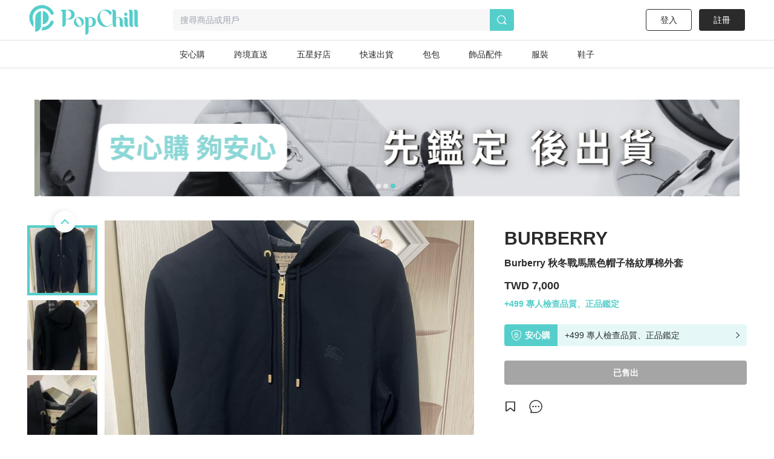

--- FILE ---
content_type: application/javascript; charset=UTF-8
request_url: https://www.popchill.com/_next/static/chunks/5763-63a587149bb3bdca.js
body_size: 14152
content:
"use strict";(self.webpackChunk_N_E=self.webpackChunk_N_E||[]).push([[5763],{59230:function(e,t,n){var s=n(85893),r=n(73935),a=n(11163),l=n(41664),c=n.n(l),i=n(2804),o=n(43471),d=n(94732),u=n(1960),h=n(25210),m=n(32098),f=n(67294),x=n(47691),p=n(42391),v=n(31247),g=n(31955),j=n(25498),C="8A37A83D-4038-4879-A832-155D00AD5189",b=function(e){var t,n=e.isOpen,l=e.onClose,b=(0,a.useRouter)(),w="/onboarding"===b.pathname,N=(0,f.useState)(0),y=N[0],k=N[1],Z=(0,i.sJ)(o.KL),_=(0,i.Zl)(o.eT),S=(0,v.Q)(Z.user_id,{enabled:!!Z.user_id}),M=(0,u.Z)().isMounted,L=(0,h.aU)(Z.user_id),F=function(){L.mutate(),l()},A=function(){_({isOpen:!0,name:"login"})},P=function(){_({isOpen:!0,name:"signup"}),sessionStorage.setItem("signup_redirect",JSON.stringify(b.asPath))};(0,f.useEffect)(function(){var e;if(C&&Z.user_id>0&&(null===(e=S.data)||void 0===e?void 0:e.code)===0){var t,n=null===(t=S.data)||void 0===t?void 0:t.data.token,s=x.ZP.init({appId:C,modules:[new p.rY]});s.connect(Z.user_id.toString(),n).then(function(e){s.groupChannel.getTotalUnreadMessageCount().then(function(e){k(e)})})}},[Z]);var V=(0,f.useState)({items:[]}),I=V[0],H=V[1],E=(0,f.useState)([]),B=E[0],O=E[1],z=b.locale||g.Z.get("locale")||"zh-TW",T={"X-POP-Currency":null!==(t=({"zh-HK":"HKD","zh-TW":"TWD","zh-MO":"MOP"})[z])&&void 0!==t?t:"TWD","X-POP-Locale":z};return(0,f.useEffect)(function(){(0,j.h)({method:"get",url:"getCollectionPage/web_menu",headers:T}).then(function(e){if((null==e?void 0:e.code)===0){var t,n;(null===(t=e.data)||void 0===t?void 0:null===(n=t.items)||void 0===n?void 0:n.length)>0&&H(e.data)}}),(0,j.h)({method:"get",url:"getPromote/home/special",headers:T}).then(function(e){if((null==e?void 0:e.code)===0){var t;(null===(t=e.data)||void 0===t?void 0:t.length)>0&&O(e.data.slice(0,4))}})},[]),M?(0,r.createPortal)((0,s.jsxs)(s.Fragment,{children:[n&&(0,s.jsx)(d.YM,{onClose:l}),(0,s.jsx)("div",{className:"fixed top-0 bottom-0 left-0 z-30 w-60 bg-white duration-300 ".concat(n?"translate-x-0":"-translate-x-60"),children:(0,s.jsxs)("div",{className:"h-full p-6 leading-5 text-sm overflow-auto",children:[(0,s.jsxs)("div",{onClick:l,children:["login"===Z.status&&!w&&(0,s.jsxs)(s.Fragment,{children:[(0,s.jsx)(m.Z,{className:"!border-0 mb-4 font-bold block w-full text-left",gaValue:{action:"upload_item_clicked",params:{click_source:"menu"}}}),(0,s.jsx)(c(),{href:"/chat",children:(0,s.jsx)("a",{className:"block mb-4 font-bold ",children:(0,s.jsxs)("span",{className:"relative",children:[y>0&&(0,s.jsx)("span",{className:" w-2 h-2 bg-red-600 absolute -right-1.5 rounded-full"}),(0,s.jsx)("span",{children:"聊聊"})]})})}),(0,s.jsx)(c(),{href:"/my/orders",children:(0,s.jsx)("a",{className:"block mb-4 font-bold",children:"我的訂單"})}),(0,s.jsx)(c(),{href:"/my/products",children:(0,s.jsx)("a",{className:"block mb-4 font-bold",children:"我的商品"})}),(0,s.jsx)(c(),{href:"/my/editProfile",children:(0,s.jsx)("a",{className:"block mb-4 font-bold",children:"編輯檔案"})}),"TW"===Z.country&&(0,s.jsxs)(s.Fragment,{children:[(0,s.jsx)(c(),{href:"/my/payment_activation/list",children:(0,s.jsx)("a",{className:"block mb-4 font-bold",children:"金流開通"})}),(0,s.jsx)(c(),{href:"/my/payout/pending",children:(0,s.jsx)("a",{className:"block mb-4 font-bold",children:"訂單撥款"})})]}),"TW"===Z.country&&(0,s.jsx)(c(),{href:"/my/wallet",children:(0,s.jsx)("a",{className:"block mb-4 font-bold",children:"我的錢包"})}),"HK"===Z.country&&(0,s.jsx)(c(),{href:"/my/remittance",children:(0,s.jsx)("a",{className:"block mb-4 font-bold",children:"我的收款資料"})}),(0,s.jsx)(c(),{href:"/my/saved_list",children:(0,s.jsx)("a",{className:"block mb-4 font-bold",children:"我的收藏"})}),(0,s.jsx)("div",{className:"h-[1px] mb-4 bg-gray-light"})]}),"login"!==Z.status&&(0,s.jsxs)(s.Fragment,{children:[(0,s.jsx)("div",{className:"mb-4 font-bold cursor-pointer",onClick:A,children:"登入"}),(0,s.jsx)("div",{className:"mb-4 font-bold cursor-pointer",onClick:P,children:"註冊"}),(0,s.jsx)("div",{className:"h-[1px] mb-4 bg-gray-light"})]})]}),(0,s.jsxs)("div",{onClick:l,children:[(0,s.jsx)(c(),{href:"/?t=mw_menu",children:(0,s.jsx)("a",{className:"block w-full mb-4",children:(0,s.jsx)("div",{className:"",children:"首頁"})})}),B.map(function(e,t){return(0,s.jsx)(c(),{href:e.web_link,children:(0,s.jsx)("a",{className:"block w-full mb-4",children:(0,s.jsx)("div",{className:"",children:e.text})})},t)})]}),(0,s.jsx)("div",{onClick:l,children:I.items.map(function(e,t){return(0,s.jsx)(c(),{href:e.link+"?t=mw_menu",children:(0,s.jsx)("a",{className:"block w-full mb-4",children:(0,s.jsx)("div",{children:e.title})})},t)})}),(0,s.jsx)("div",{className:"h-[1px] mb-4 bg-gray-light"}),(0,s.jsxs)("div",{onClick:l,children:[(0,s.jsx)(c(),{href:"https://popchill-short.onelink.me/gc8z/3av4lgur",children:(0,s.jsx)("a",{className:"block w-full mb-4",children:"幫助中心"})}),(0,s.jsx)(c(),{href:{"zh-HK":"https://popchill-short.onelink.me/gc8z/uuat2zik","zh-TW":"https://popchill-short.onelink.me/gc8z/kq0anrhk","zh-MO":"https://popchill-short.onelink.me/gc8z/m51us0z0"}[b.locale||"zh-TW"],children:(0,s.jsx)("a",{className:"block w-full mb-4",children:"聯絡我們"})})]}),"login"===Z.status&&(0,s.jsxs)(s.Fragment,{children:[(0,s.jsx)("div",{className:"h-[1px] mb-4 bg-gray-light"}),(0,s.jsx)("div",{className:"mb-4 cursor-pointer",onClick:F,children:"登出"})]})]})})]}),document.querySelector("#menu-root")):null};t.Z=b},15504:function(e,t,n){var s=n(85893),r=function(e){var t=e.width,n=e.height,r=e.className,a=e.fill;return(0,s.jsx)("svg",{xmlns:"http://www.w3.org/2000/svg",width:void 0===t?"18":t,height:void 0===n?"18":n,viewBox:"0 0 18 18",className:"inline-block ".concat(void 0===r?"":r),fill:void 0===a?"#a5a5a5":a,children:(0,s.jsx)("path",{d:"M35-23a9.01,9.01,0,0,0-9,9,9.01,9.01,0,0,0,9,9,9.01,9.01,0,0,0,9-9A9.01,9.01,0,0,0,35-23Zm4.03,11.97a.749.749,0,0,1,0,1.06.744.744,0,0,1-.53.22.744.744,0,0,1-.53-.22L35-12.939,32.03-9.97a.744.744,0,0,1-.53.22.744.744,0,0,1-.53-.22.749.749,0,0,1,0-1.06L33.939-14,30.97-16.97a.749.749,0,0,1,0-1.06.749.749,0,0,1,1.06,0L35-15.061l2.97-2.969a.749.749,0,0,1,1.06,0,.749.749,0,0,1,0,1.06L36.061-14Z",transform:"translate(-26 23)"})})};t.Z=r},50938:function(e,t,n){var s=n(85893),r=function(e){var t=e.width,n=void 0===t?"182":t,r=e.height,a=void 0===r?"50":r,l=e.className;return(0,s.jsx)("svg",{xmlns:"http://www.w3.org/2000/svg",width:n,height:a,viewBox:"0 0 182 50",className:void 0===l?"":l,children:(0,s.jsxs)("g",{transform:"translate(-1952 -3108)",children:[(0,s.jsx)("rect",{fill:"none",width:n,height:a,transform:"translate(1952 3108)"}),(0,s.jsxs)("g",{transform:"translate(1823.438 2587.629)",children:[(0,s.jsxs)("g",{transform:"translate(129 520.666)",children:[(0,s.jsx)("path",{d:"M153.5,556.585v23.177a9.558,9.558,0,0,0,9.558-9.558V545.479A11.232,11.232,0,0,0,153.5,556.585Z",transform:"translate(-143.705 -535.558)",className:"fill-[#55cecb]"}),(0,s.jsx)("path",{d:"M150.027,526.162a15.587,15.587,0,0,1,14.112,9.035,2.748,2.748,0,0,0,4.991-2.3,21.026,21.026,0,1,0-33.2,24.384V548.2a15.522,15.522,0,0,1,14.1-22.037Z",transform:"translate(-129 -520.666)",className:"fill-[#55cecb]"}),(0,s.jsx)("path",{d:"M197.494,585.758a2.747,2.747,0,0,0-3.646,1.345,15.593,15.593,0,0,1-13.059,9,12.359,12.359,0,0,1-2.288,5.5c.409.024.82.037,1.235.037a21.1,21.1,0,0,0,19.1-12.23A2.748,2.748,0,0,0,197.494,585.758Z",transform:"translate(-158.709 -559.58)",className:"fill-[#55cecb]"}),(0,s.jsx)("path",{d:"M184.577,545.327V567.66a11.23,11.23,0,0,0,0-22.333Z",transform:"translate(-162.355 -535.467)",className:"fill-[#55cecb]"})]}),(0,s.jsxs)("g",{transform:"translate(180.271 528.254)",children:[(0,s.jsx)("path",{d:"M329.845,578.513v.187a8.127,8.127,0,0,1-8.084,8.131h-.187a8.137,8.137,0,0,1-8.131-8.131v-.187a8.167,8.167,0,0,1,8.131-8.131h.187A8.157,8.157,0,0,1,329.845,578.513Zm-4.72-1.261-.187-.467c-1.682-3.551-4.58-5.841-6.355-5l-.233.094c-1.776.841-1.869,4.532-.234,8.037l.234.467c1.636,3.551,4.533,5.841,6.309,5.047l.233-.14C326.667,584.447,326.807,580.756,325.125,577.251Z",transform:"translate(-290.968 -558.092)",className:"fill-[#55cecb]"}),(0,s.jsx)("path",{d:"M416.493,557.5l.234.467c2.944,6.682,8.785,10.514,12.99,8.458l.28-.14a6.429,6.429,0,0,0,2.99-3.224c.841.7.981,1.4,0,2.2a13.5,13.5,0,0,1-8.458,3.131H424.2c-7.523,0-13.644-6.4-13.644-14.205v-.327c0-7.8,6.121-14.206,13.644-14.206h.327a13.312,13.312,0,0,1,8.878,3.5s3.038,3.178-2.1,5.514a24.078,24.078,0,0,0-1.822-2.8c-3.131-3.925-7.29-5.794-10.468-4.252l-.327.14C414.531,543.757,413.549,550.86,416.493,557.5Z",transform:"translate(-349.253 -539.645)",className:"fill-[#55cecb]"}),(0,s.jsx)("path",{d:"M489.46,567.495a4.379,4.379,0,0,1-2.757.888c-2.617,0-4.019-1.4-4.019-4.533v-7.477c0-2.336-1.448-3.691-2.944-3.691a3.871,3.871,0,0,0-3.317,3.878v7.383c0,2.43.7,3.551,1.776,3.551a4.94,4.94,0,0,1-2.944.888c-2.756,0-4.252-1.4-4.252-4.533V544.131c0-2.477-.7-3.551-1.776-3.551a4.728,4.728,0,0,1,2.944-.935c2.756,0,4.252,1.4,4.252,4.533v8.971a5.772,5.772,0,0,1,3.317-1.215c4.906,0,8.084,2.523,8.084,6.729v5.28C487.825,566.374,488.432,567.495,489.46,567.495Z",transform:"translate(-384.464 -539.645)",className:"fill-[#55cecb]"}),(0,s.jsx)("path",{d:"M524.221,576.029c-2.757,0-4.252-1.4-4.252-4.533v-7.43c0-2.477-.7-3.551-1.776-3.551a4.73,4.73,0,0,1,2.944-.934c2.757,0,4.252,1.4,4.252,4.533v7.477c0,2.43.7,3.551,1.776,3.551A4.94,4.94,0,0,1,524.221,576.029ZM519.5,555.048a2.662,2.662,0,0,1,2.663-2.664,2.64,2.64,0,0,1,0,5.28A2.653,2.653,0,0,1,519.5,555.048Z",transform:"translate(-413.852 -547.29)",className:"fill-[#55cecb]"}),(0,s.jsx)("path",{d:"M547.849,567.495a4.939,4.939,0,0,1-2.944.888c-2.757,0-4.252-1.4-4.252-4.533V544.131c0-2.477-.7-3.551-1.776-3.551a4.728,4.728,0,0,1,2.944-.935c2.757,0,4.252,1.4,4.252,4.533v19.766C546.073,566.374,546.774,567.495,547.849,567.495Z",transform:"translate(-426.265 -539.645)",className:"fill-[#55cecb]"}),(0,s.jsx)("path",{d:"M568.533,567.495a4.939,4.939,0,0,1-2.944.888c-2.757,0-4.252-1.4-4.252-4.533V544.131c0-2.477-.7-3.551-1.776-3.551a4.728,4.728,0,0,1,2.944-.935c2.757,0,4.252,1.4,4.252,4.533v19.766C566.757,566.374,567.458,567.495,568.533,567.495Z",transform:"translate(-438.679 -539.645)",className:"fill-[#55cecb]"}),(0,s.jsx)("path",{d:"M272.278,539.645H261.951c-2.29,0-4.627,1.122-4.72,2.2,0,0,3.458-.888,3.458,3.458v11.992h0v11.092a5.467,5.467,0,0,0,5.468-5.468v-6.137h0v-.685h6.121a8.237,8.237,0,1,0,0-16.448Zm-4.72,15.7h-1.4V540.393h1.4a7.49,7.49,0,1,1,0,14.953Z",transform:"translate(-257.231 -539.645)",className:"fill-[#55cecb]"}),(0,s.jsx)("path",{d:"M367.735,570.382h-.187a8.194,8.194,0,0,0-4.579,1.449,3.961,3.961,0,0,0-3.458-1.449,4.73,4.73,0,0,0-2.944.935c1.075,0,1.776,1.075,1.776,3.551V587.2h0v12.715a5.42,5.42,0,0,0,5.421-5.421V587.2h0v-1.3a8.1,8.1,0,0,0,3.785.935h.187a8.137,8.137,0,0,0,8.131-8.131v-.187A8.167,8.167,0,0,0,367.735,570.382Zm-3.972,14.252v-9.72a6.729,6.729,0,0,0-.281-2.1c3.084-2.243,6.916-.467,6.916,5.794C370.4,584.681,366.8,586.55,363.763,584.634Z",transform:"translate(-316.849 -558.092)",className:"fill-[#55cecb]"})]})]})]})})};t.Z=r},54118:function(e,t,n){var s=n(26042),r=n(69396),a=n(85893);n(67294);var l=function(e){return(0,a.jsx)("svg",(0,r.Z)((0,s.Z)({xmlns:"http://www.w3.org/2000/svg",width:16,height:16},e),{children:(0,a.jsxs)("g",{"data-name":"Group 1879",children:[(0,a.jsx)("path",{"data-name":"Rectangle 197",fill:"none",d:"M0 0h16v16H0z"}),(0,a.jsx)("path",{"data-name":"Path 205",d:"m15.037 13.934-2.331-2.332a7.011 7.011 0 1 0-1.405 1.393l2.337 2.34a.99.99 0 0 0 1.4-1.4Zm-4.586-1.789a5.844 5.844 0 1 1 1.407-1.393 5.858 5.858 0 0 1-1.407 1.393Z",fill:"currentColor"})]})}))};t.Z=l},1960:function(e,t,n){var s=n(67294),r=function(){var e=(0,s.useState)(!1),t=e[0],n=e[1];return(0,s.useEffect)(function(){return n(!0),function(){return n(!1)}},[]),{isMounted:t}};t.Z=r},31247:function(e,t,n){n.d(t,{Q:function(){return d}});var s,r=n(47568),a=n(97582),l=n(88767),c=n(21420),i=n(25210),o=(s=(0,r.Z)(function(e){var t,n;return(0,a.__generator)(this,function(n){switch(n.label){case 0:return n.trys.push([0,2,,3]),[4,(0,c.ZP)({queryKey:i.FM.forgeGetUserQueryKey(),options:{method:"get",url:"/getToken/sendbird",headers:{"X-POP-ID":e}}})];case 1:return[2,"number"==typeof(t=n.sent())?null:t.data];case 2:return[2,Promise.reject(n.sent())];case 3:return[2]}})}),function(e){return s.apply(this,arguments)}),d=function(e,t){return(0,l.useQuery)(i.FM.forgeGetTokenSendbirdQueryKey(),function(){return o(e)},t)}},32098:function(e,t,n){var s=n(47568),r=n(26042),a=n(69396),l=n(97582),c=n(85893),i=n(25498),o=n(48043),d=n(11163),u=n(67294),h=n(2804),m=n(75334),f=n(45529),x=n(57586),p=function(e){var t,n=e.text,p=e.className,v=e.gaValue,g=e.children,j=(0,u.useContext)(m.T),C=j.setConfirmation,b=j.resetConfirmation,w=j.setAlert,N=j.resetAlert,y=(0,d.useRouter)(),k=(0,h.sJ)(o.K),Z=(t=(0,s.Z)(function(){var e,t,n,s,c,o;return(0,l.__generator)(this,function(l){switch(l.label){case 0:return e=(0,a.Z)((0,r.Z)({},v.params),{user_status:"login"===k.status?"registered":"unregistered",page_path:"/"+y.locale+y.asPath}),f.sendGA4Event(v.action,e),x.rr("trackCustom",v.action,e),[4,(0,i.h)({method:"get",url:"/getListingProductInfo",headers:{"X-POP-ID":k.user_id}})];case 1:return(null==(t=l.sent())?void 0:t.code)===0&&t.data.buttons.length>0?(s=(n=t.data).title,c=n.message,o=n.buttons,null==t||t.code,o[0]&&o[0].next?C({isOpen:!0,title:s,content:c,okAlias:o[1]?o[1].text:"取消",cancelAlias:o[0].text,onCancel:function(){o[0]&&o[0].next?(_(),b()):(o[0].web_link&&y.push(o[0].web_link),b())},onOk:function(){o[1]&&o[1].next?(_(),b()):(o[1].web_link&&y.push(o[1].web_link),b())}}):w({isOpen:!0,title:s,content:c,onOk:function(){N()}})):_(),[2]}})}),function(){return t.apply(this,arguments)}),_=function(){"/product/create"===y.pathname?y.replace("/product/create"):y.push("/product/create")};return(0,c.jsx)(c.Fragment,{children:g?(0,c.jsx)("div",{onClick:Z,children:g}):(0,c.jsx)("button",{className:"".concat(void 0===p?"":p," border rounded text-sm"),onClick:Z,children:void 0===n?"上架":n})})};t.Z=p},15586:function(e,t,n){n.d(t,{Z:function(){return B}});var s=n(47568),r=n(97582),a=n(85893),l=n(67294),c=n(11163),i=n(41664),o=n.n(i),d=n(2804),u=n(43471),h=n(50938),m=n(94732),f=n(13071),x=n(25210),p=function(){var e=(0,c.useRouter)(),t=(0,d.sJ)(u.KL),n=(0,x.aU)(t.user_id),s=(0,l.useState)(!1),r=s[0],i=s[1],h=(0,l.useRef)(null);(0,l.useEffect)(function(){var e=function(e){h.current&&!h.current.contains(e.target)&&i(!1)};return document.addEventListener("mousedown",e),document.addEventListener("touchstart",e),function(){document.removeEventListener("mousedown",e),document.removeEventListener("touchstart",e)}},[]);var p=function(){n.mutate()};return(0,a.jsxs)("div",{ref:h,className:"relative inline-block",onMouseEnter:function(){return i(!0)},onMouseLeave:function(){return i(!1)},children:[(0,a.jsxs)("button",{onClick:function(){return i(function(e){return!e})},className:"flex justify-center items-center cursor-pointer",children:[(0,a.jsx)(m.qE,{src:t.image,imageSize:36,username:t.username}),(0,a.jsx)("div",{className:"ml-1",children:(0,a.jsx)(f.Z,{})})]}),(0,a.jsxs)("div",{className:'absolute top-11 left-1/2 -translate-x-1/2 w-40 rounded bg-white p-3 box-shadow-10 z-50 transform transition-all duration-200 ease-out origin-top-left\n    before:content-[""] before:absolute before:left-0 before:right-0\n    before:top-[-12px] before:h-3 text-sm\n        '.concat(r?"opacity-100 translate-y-0":"opacity-0 -translate-y-1 pointer-events-none"),children:["/onboarding"!==e.pathname&&(0,a.jsxs)(a.Fragment,{children:[(0,a.jsx)(o(),{href:"/my/purchase",children:(0,a.jsx)("a",{className:"flex justify-center items-center h-11 hover:bg-[#F1FCFA] rounded-xl",children:"我的訂單"})}),(0,a.jsx)(o(),{href:"/my/products",children:(0,a.jsx)("a",{className:"flex justify-center items-center h-11 hover:bg-[#F1FCFA] rounded-xl",children:"賣場管理"})}),(0,a.jsx)(o(),{href:"/my/editProfile",children:(0,a.jsx)("a",{className:"flex justify-center items-center h-11 hover:bg-[#F1FCFA] rounded-xl",children:"編輯檔案"})}),"HK"===t.country&&(0,a.jsx)(o(),{href:"/my/remittance",children:(0,a.jsx)("a",{className:"flex justify-center items-center h-11 hover:bg-[#F1FCFA] rounded-xl",children:"我的收款資料"})}),"TW"===t.country&&(0,a.jsx)(o(),{href:"/my/wallet",children:(0,a.jsx)("a",{className:"flex justify-center items-center h-11 hover:bg-[#F1FCFA] rounded-xl",children:"我的錢包"})}),(0,a.jsx)(o(),{href:"/my/saved_list",children:(0,a.jsx)("a",{className:"flex justify-center items-center h-11 hover:bg-[#F1FCFA] rounded-xl",children:"我的收藏"})})]}),(0,a.jsx)("button",{className:"w-full h-11 hover:bg-[#F1FCFA] rounded-xl",onClick:p,children:"登出"})]})]})},v=n(78333),g=n(40236),j=function(e){var t=e.openPanel,n=e.openPanelHandle;return t?(0,a.jsxs)(a.Fragment,{children:[(0,a.jsx)("div",{className:"fixed left-0 top-0 w-full h-screen",onClick:function(){n()}}),(0,a.jsx)(g.Z,{className:"w-[564px] bg-white border pb-6 px-6 rounded relative z-40 boxShadow-popchill",closeHandle:n,isOpen:t})]}):null},C=n(61366),b=function(e){var t=e.suggestions,n=e.openPanel,s=e.openPanelHandle,r=e.term;return n?(0,a.jsxs)(a.Fragment,{children:[(0,a.jsx)("div",{className:"fixed left-0 top-0 w-full h-screen",onClick:function(){s()}}),(0,a.jsx)(C.Z,{term:r,className:"w-[564px] bg-white border pb-6 px-6 rounded relative z-40 boxShadow-popchill",suggestions:t,closeHandle:s})]}):null},w=function(){var e=(0,c.useRouter)(),t=(0,l.useState)(!1),n=t[0],s=t[1],r=function(e){if(e){s(e);return}s(function(e){return!e})},i=(0,l.useState)([]),o=i[0],d=i[1],u=(0,l.useState)(!1),h=u[0],m=u[1],f=(0,l.useState)(""),x=f[0],p=f[1],g=function(e,t,n){p(n),d(e),m(t)};return(0,a.jsxs)("div",{className:"relative",children:[(0,a.jsx)(v.Z,{placeholder:"/user/[username]"===e.pathname?"在此賣場內搜尋":"搜尋商品或用戶",onSuggestionsToggle:g,onFocusFn:r,isOpen:n}),(0,a.jsxs)("div",{className:"absolute left-14 top-[44px] z-30",children:[!h&&(0,a.jsx)(j,{openPanel:n,openPanelHandle:r}),h&&(0,a.jsx)(b,{term:x,suggestions:o,openPanel:n,openPanelHandle:r})]})]})},N=n(68674),y=n(47691),k=n(42391),Z=n(31247),_=n(75334),S=n(25498),M=n(26042),L=n(69396),F=n(99534),A=function(e){var t=e.width,n=e.height,s=(0,F.Z)(e,["width","height"]);return(0,a.jsxs)("svg",(0,L.Z)((0,M.Z)({style:{width:void 0===t?"100%":t,height:void 0===n?"100%":n}},s),{width:"24",height:"23",viewBox:"0 0 24 23",fill:"none",xmlns:"http://www.w3.org/2000/svg",children:[(0,a.jsxs)("g",{clipPath:"url(#clip0_33_3133)",children:[(0,a.jsx)("path",{d:"M20.9025 22.8667H2.57415C1.76407 22.8667 1.10413 22.2067 1.10413 21.3966V12.7016C1.10413 12.442 1.31368 12.2325 1.57328 12.2325C1.83288 12.2325 2.04244 12.442 2.04244 12.7016V21.3966C2.04244 21.6906 2.28014 21.9284 2.57415 21.9284H20.9025C21.1965 21.9284 21.4342 21.6906 21.4342 21.3966V12.7016C21.4342 12.442 21.6438 12.2325 21.9034 12.2325C22.163 12.2325 22.3725 12.442 22.3725 12.7016V21.3966C22.3725 22.2067 21.7126 22.8667 20.9025 22.8667Z",fill:"#2B2B2B"}),(0,a.jsx)("path",{d:"M15.0224 20.99C14.7628 20.99 14.5533 20.7805 14.5533 20.5209V17.8623C14.5533 16.311 13.2897 15.0474 11.7384 15.0474C10.187 15.0474 8.92342 16.311 8.92342 17.8623V20.5209C8.92342 20.7805 8.71386 20.99 8.45426 20.99C8.19466 20.99 7.98511 20.7805 7.98511 20.5209V17.8623C7.98511 15.7918 9.66781 14.1091 11.7384 14.1091C13.8089 14.1091 15.4916 15.7918 15.4916 17.8623V20.5209C15.4916 20.7805 15.282 20.99 15.0224 20.99Z",fill:"#55CECB"}),(0,a.jsx)("path",{d:"M11.7383 11.6413C9.40503 11.6413 7.50964 9.74281 7.50964 7.40954V0.469156C7.50964 0.209556 7.7192 0 7.9788 0H15.5009C15.7605 0 15.9701 0.209556 15.9701 0.469156V7.41267C15.9701 9.74594 14.0716 11.6445 11.7383 11.6445V11.6413ZM8.44483 0.938312V7.41267C8.44483 9.22674 9.92111 10.7061 11.7352 10.7061C13.5492 10.7061 15.0287 9.22986 15.0287 7.41267V0.938312H8.44483Z",fill:"#2B2B2B"}),(0,a.jsx)("path",{d:"M4.21591 11.6413C2.10471 11.6413 0.303153 10.0681 0.0216597 7.97878C-0.0221282 7.65663 -0.00336196 7.3032 0.0748307 6.931L1.27587 1.16976C1.41662 0.49105 2.02339 0 2.71462 0H7.97542C8.23502 0 8.44457 0.209556 8.44457 0.469156V7.41267C8.44457 9.74594 6.54606 11.6445 4.21279 11.6445L4.21591 11.6413ZM2.71462 0.938312C2.4644 0.938312 2.24546 1.11659 2.19542 1.36055L0.994377 7.12179C0.938078 7.39077 0.925567 7.63473 0.953716 7.85367C1.17266 9.47695 2.57387 10.703 4.21591 10.703C6.02998 10.703 7.50939 9.22674 7.50939 7.40954V0.938312H2.71774H2.71462Z",fill:"#2B2B2B"}),(0,a.jsx)("path",{d:"M19.2604 11.6413C16.9271 11.6413 15.0317 9.74281 15.0317 7.40954V0.469156C15.0317 0.209556 15.2413 0 15.5009 0H20.7617C21.4529 0 22.0597 0.49105 22.2004 1.16976L23.4015 6.931C23.4797 7.30945 23.4984 7.65037 23.4547 7.97878C23.1763 10.0681 21.3716 11.6413 19.2635 11.6413H19.2604ZM15.9669 0.938312V7.41267C15.9669 9.22674 17.4432 10.7061 19.2573 10.7061C20.8993 10.7061 22.3037 9.48008 22.5195 7.8568C22.5476 7.63786 22.5351 7.40015 22.4788 7.12804L21.2778 1.36681C21.2277 1.12285 21.0088 0.944567 20.7586 0.944567H15.9669V0.938312Z",fill:"#2B2B2B"})]}),(0,a.jsx)("defs",{children:(0,a.jsx)("clipPath",{id:"clip0_33_3133",children:(0,a.jsx)("rect",{width:"23.4766",height:"22.8667",fill:"white"})})})]}))},P=function(e){var t=e.width,n=e.height,s=(0,F.Z)(e,["width","height"]);return(0,a.jsxs)("svg",(0,L.Z)((0,M.Z)({style:{width:void 0===t?"100%":t,height:void 0===n?"100%":n}},s),{width:"25",height:"26",viewBox:"0 0 25 26",fill:"none",xmlns:"http://www.w3.org/2000/svg",children:[(0,a.jsxs)("g",{clipPath:"url(#clip0_33_778)",children:[(0,a.jsx)("path",{d:"M14.482 10.6485C17.4175 10.6485 19.8062 8.25979 19.8062 5.32426C19.8062 2.38872 17.4204 0 14.482 0C11.5436 0 9.15771 2.38872 9.15771 5.32426C9.15771 8.25979 11.5464 10.6485 14.482 10.6485ZM14.482 0.863393C16.9426 0.863393 18.9428 2.86359 18.9428 5.32426C18.9428 7.78493 16.9426 9.78512 14.482 9.78512C12.0213 9.78512 10.0211 7.78493 10.0211 5.32426C10.0211 2.86359 12.0213 0.863393 14.482 0.863393Z",fill:"#2B2B2B"}),(0,a.jsx)("path",{d:"M24.1059 10.7435C23.7375 10.4183 23.2627 10.2571 22.7705 10.2888C22.2784 10.3204 21.8294 10.542 21.51 10.9047L18.6205 14.0647C18.2838 13.5697 17.7139 13.2416 17.0721 13.2416H11.6874C7.18629 11.4428 4.25651 14.905 3.59458 15.8001C3.3039 15.8202 3.01898 15.9382 2.79738 16.1598L0.126618 18.8306C-0.0431826 19.0004 -0.0431826 19.2738 0.126618 19.4407L5.57175 24.8859C5.65233 24.9664 5.7617 25.0125 5.87682 25.0125C5.99193 25.0125 6.1013 24.9664 6.18188 24.8859L8.85552 22.2122C9.24693 21.8208 9.31888 21.2366 9.08576 20.7675C9.66999 20.0969 10.0528 20.1084 10.6514 20.1372C10.7723 20.143 10.8989 20.1487 11.0284 20.1487H15.921C18.0967 20.1487 19.0608 19.1846 19.6364 18.609C19.6422 18.6032 19.6652 18.5802 19.671 18.5745L24.2728 13.3481C24.5981 12.9797 24.7592 12.5048 24.7276 12.0127C24.6959 11.5205 24.4743 11.0716 24.1059 10.7464V10.7435ZM8.24539 21.6021L5.87682 23.9707L1.04181 19.1357L3.41039 16.7671C3.56292 16.6146 3.81043 16.6146 3.96584 16.7671L8.24539 21.0466C8.39792 21.1992 8.39792 21.4496 8.24539 21.6021ZM23.6253 12.7725L19.0263 17.9931C18.4824 18.537 17.7398 19.2796 15.921 19.2796H11.0284C10.9104 19.2796 10.7982 19.2738 10.6888 19.2709C10.0269 19.2422 9.34766 19.2162 8.52168 20.1027L4.57309 16.1541C4.54143 16.1224 4.50114 16.0965 4.46661 16.0677C5.27244 15.0489 7.72735 12.5393 11.4371 14.0675C11.4889 14.0906 11.5464 14.0992 11.6011 14.0992H17.0693C17.6247 14.0992 18.0766 14.551 18.0766 15.1065C18.0766 15.6619 17.6247 16.1138 17.0693 16.1138H13.161C12.9221 16.1138 12.7293 16.3066 12.7293 16.5455C12.7293 16.7844 12.9221 16.9772 13.161 16.9772H17.0693C18.0996 16.9772 18.94 16.1368 18.94 15.1065C18.94 15.0691 18.9371 15.0317 18.9342 14.9914L22.1518 11.4745C22.5086 11.0687 23.1274 11.0313 23.5332 11.3882C23.7289 11.5608 23.8469 11.7997 23.8642 12.0616C23.8814 12.3235 23.7951 12.5739 23.6224 12.7696L23.6253 12.7725Z",fill:"#2B2B2B"}),(0,a.jsx)("path",{d:"M13.9323 6.93305C13.7971 6.86398 13.6934 6.77476 13.6186 6.66828C13.5467 6.56467 13.4776 6.43228 13.4172 6.27687C13.3682 6.15312 13.3107 6.06103 13.2445 5.99771C13.1812 5.93727 13.1035 5.90849 13.0085 5.90849C12.8905 5.90849 12.7984 5.94591 12.7236 6.02361C12.6487 6.10132 12.6113 6.19053 12.6113 6.2999C12.6113 6.4956 12.6775 6.69994 12.8099 6.90715C12.9423 7.11724 13.1179 7.28704 13.3308 7.4108C13.5524 7.54031 13.8258 7.62089 14.1395 7.65543V8.21375C14.1395 8.38643 14.2806 8.53033 14.4561 8.53033C14.6317 8.53033 14.7727 8.38931 14.7727 8.21375V7.66118C15.0432 7.63528 15.2878 7.57484 15.4979 7.47987C15.7771 7.35324 15.993 7.1748 16.1397 6.95032C16.2836 6.72584 16.3585 6.4697 16.3585 6.18766C16.3585 5.95166 16.3153 5.7502 16.2347 5.59192C16.1512 5.43075 16.0332 5.29548 15.8865 5.19188C15.7368 5.08539 15.5497 4.9933 15.3368 4.91847C15.167 4.85803 14.977 4.80623 14.7784 4.75442V3.44207C14.8792 3.46797 14.9626 3.50826 15.0288 3.56294C15.1526 3.66655 15.2619 3.81333 15.354 4.00039C15.4202 4.12415 15.4807 4.21049 15.5354 4.26229C15.5872 4.31122 15.662 4.33712 15.7627 4.33712C15.875 4.33712 15.9642 4.29683 16.0419 4.21049C16.1167 4.12415 16.1541 4.02917 16.1541 3.92269C16.1541 3.80181 16.1225 3.67518 16.0591 3.54855C15.9958 3.41904 15.8951 3.29529 15.757 3.17729C15.6188 3.0593 15.4433 2.96432 15.2332 2.89237C15.1008 2.84633 14.9454 2.82042 14.7784 2.80316V2.42902C14.7784 2.25634 14.6374 2.11244 14.4619 2.11244C14.2863 2.11244 14.1453 2.25346 14.1453 2.42902V2.80891C13.9208 2.83194 13.7078 2.87223 13.5294 2.94418C13.2646 3.05066 13.0603 3.20607 12.9193 3.40465C12.7811 3.60323 12.7092 3.83347 12.7092 4.08673C12.7092 4.35439 12.7754 4.58175 12.9078 4.76018C13.0401 4.94149 13.2215 5.08539 13.4459 5.189C13.6359 5.27822 13.8776 5.35592 14.1453 5.42499V6.99637C14.0705 6.9791 13.9985 6.95895 13.9381 6.9273L13.9323 6.93305ZM14.7698 5.59767C14.8216 5.61206 14.8763 5.62933 14.9195 5.64372C15.0778 5.6984 15.2101 5.77611 15.3109 5.87971C15.4145 5.9862 15.4663 6.12434 15.4663 6.29414C15.4663 6.50711 15.3713 6.68555 15.1814 6.82657C15.0662 6.91291 14.9252 6.96759 14.7698 7.00212V5.59767ZM14.1309 4.58462C14.0359 4.55584 13.9381 4.51555 13.846 4.46375C13.751 4.41195 13.6733 4.34575 13.6186 4.2738C13.5611 4.19898 13.5323 4.10688 13.5323 4.00327C13.5323 3.83635 13.6157 3.69245 13.7798 3.57445C13.8805 3.5025 14.0043 3.46221 14.1424 3.43343V4.5875C14.1424 4.5875 14.1367 4.5875 14.1338 4.58462H14.1309Z",fill:"#55CECB"})]}),(0,a.jsx)("defs",{children:(0,a.jsx)("clipPath",{id:"clip0_33_778",children:(0,a.jsx)("rect",{width:"24.7333",height:"25.0125",fill:"white"})})})]}))},V=n(32098),I=n(45529);function H(){var e=(0,l.useState)(!1),t=e[0],n=e[1],s=(0,l.useRef)(null);return(0,l.useEffect)(function(){var e=function(e){s.current&&!s.current.contains(e.target)&&n(!1)};return document.addEventListener("mousedown",e),document.addEventListener("touchstart",e),function(){document.removeEventListener("mousedown",e),document.removeEventListener("touchstart",e)}},[]),(0,a.jsxs)("div",{ref:s,className:"relative inline-block",onMouseEnter:function(){return n(!0)},onMouseLeave:function(){return n(!1)},children:[(0,a.jsx)("button",{onClick:function(){return n(function(e){return!e})},className:"py-1 px-2.5 mr-6 border border-black rounded text-sm",children:"上架"}),(0,a.jsxs)("div",{className:'absolute top-10 left-1/2 -translate-x-1/2 w-[244px] rounded bg-white p-3 box-shadow-10 z-50 transform transition-all duration-200 ease-out origin-top-left\n    before:content-[""] before:absolute before:left-0 before:right-0\n    before:top-[-12px] before:h-3 '.concat(t?"opacity-100 translate-y-0":"opacity-0 -translate-y-1 pointer-events-none"),children:[(0,a.jsx)(V.Z,{gaValue:{action:"click",params:{click_source:"product_create",type:"product_create"}},children:(0,a.jsxs)("button",{className:"flex w-full items-center gap-3 p-3 text-left hover:bg-[#F1FCFA] rounded-xl",onClick:function(){return n(!1)},children:[(0,a.jsx)(P,{width:"28"}),(0,a.jsxs)("span",{children:[(0,a.jsx)("span",{className:"block text-sm",children:"自助上架"}),(0,a.jsx)("span",{className:"block text-xs text-gray-heavy",children:"專屬於你的小賣場｜自由定價"})]})]})}),(0,a.jsx)("button",{className:"mt-2 w-full hover:bg-[#F1FCFA] rounded-l-xl",onClick:function(){I.sendGA4Event("click",{click_source:"product_create",type:"consignment"}),n(!1)},children:(0,a.jsx)(o(),{href:"https://line.me/R/ti/p/@popchillsell?from=page&searchId=popchillsell",children:(0,a.jsxs)("a",{className:"flex items-center w-full gap-3 p-3 text-left ",target:"_blank",children:[(0,a.jsx)(A,{width:"28"}),(0,a.jsxs)("span",{children:[(0,a.jsx)("span",{className:"block text-sm",children:"寄賣 / 賣斷"}),(0,a.jsx)("span",{className:"block text-xs text-gray-heavy",children:"免心力經營｜免開通金流服務"})]})]})})})]})]})}var E="8A37A83D-4038-4879-A832-155D00AD5189",B=function(){var e=(0,c.useRouter)(),t=(0,l.useContext)(_.T),n=t.setAlert,i=t.resetAlert,m=(0,d.sJ)(u.KL),f=(0,d.Zl)(u.eT),x=(0,l.useState)(0),v=x[0],g=x[1],j=(0,Z.Q)(m.user_id,{enabled:!!m.user_id}),C=function(){f({isOpen:!0,name:"login"})},b=function(){f({isOpen:!0,name:"signup"}),sessionStorage.setItem("signup_redirect",JSON.stringify(e.asPath))},M="/onboarding"===e.pathname||"/checkout"===e.pathname;return(0,l.useEffect)(function(){var e;if(E&&m.user_id>0&&(null===(e=j.data)||void 0===e?void 0:e.code)===0){var t,a=null===(t=j.data)||void 0===t?void 0:t.data.token,l=y.ZP.init({appId:E,modules:[new k.rY]});l.connect(m.user_id.toString(),a).then(function(e){l.groupChannel.getTotalUnreadMessageCount().then(function(e){g(e)})})}if(!m.hasKyc&&m.isOldNewebUser)return n({isOpen:!0,title:"",className:"lg:w-[318px]",okAlias:"同意",content:"因應洗錢防制相關法規，我同意授權本人申請信用卡金流之個人資料予拍拍圈作為實名認證之用途， 若不同意將無法繼續使用本服務。",onCancel:function(){},onOk:(0,s.Z)(function(){return(0,r.__generator)(this,function(e){switch(e.label){case 0:return[4,(0,S.h)({method:"post",url:"/createNewebUserKycInfo",headers:{"X-POP-ID":m.user_id}})];case 1:return e.sent(),i(),[2]}})})})},[m]),(0,a.jsxs)("header",{className:"sticky top-0 z-20 w-full px-12 bg-white border-b border-gray-light flex justify-between items-center",children:[(0,a.jsxs)("div",{className:"flex items-center py-2 ",children:[(0,a.jsx)(o(),{href:"/",children:(0,a.jsx)("a",{children:(0,a.jsx)(h.Z,{})})}),(0,a.jsx)(w,{})]}),"logout"===m.status&&(0,a.jsxs)("div",{className:"flex",children:[(0,a.jsx)("div",{className:"flex justify-center items-center w-[76px] h-9 mr-3 bg-transparent text-sm text-black border border-black rounded cursor-pointer",onClick:C,children:"登入"}),(0,a.jsx)("div",{className:"flex justify-center items-center w-[76px] h-9 bg-black text-sm text-white border-black rounded cursor-pointer",onClick:b,children:"註冊"})]}),"login"===m.status&&(0,a.jsxs)("div",{className:"flex items-center",children:[!M&&(0,a.jsxs)(a.Fragment,{children:[(0,a.jsx)(o(),{href:"/chat",children:(0,a.jsxs)("a",{className:"mr-6 relative",children:[v>0&&(0,a.jsx)("span",{className:" w-2 h-2 bg-red-600 absolute right-0 rounded-full"}),(0,a.jsx)(N.Z,{width:"24px",height:"24px"})]})}),(0,a.jsx)(o(),{href:"/user/".concat(m.username),children:(0,a.jsx)("a",{className:"mr-6 leading-[22px] text-base cursor-pointer transition-all hover:text-primary",children:"我的衣櫥"})}),"zh-TW"===e.locale?(0,a.jsx)(H,{}):(0,a.jsx)(V.Z,{gaValue:{action:"upload_item_clicked",params:{click_source:"header"}},className:"py-1 px-2.5 mr-6 border border-black rounded text-sm"})]}),(0,a.jsx)(p,{})]})]})}},78333:function(e,t,n){var s=n(47568),r=n(97582),a=n(85893),l=n(25498),c=n(15504),i=n(54118),o=n(11163),d=n(67294),u=function(e){var t=e.placeholder,n=e.onFocusFn,u=e.onSuggestionsToggle,h=e.isOpen,m=(0,o.useRouter)(),f=(0,d.useState)(!0),x=f[0],p=f[1],v=(0,o.useRouter)(),g=v.query,j=v.pathname,C=(0,d.useRef)(null),b=(0,d.useState)(!1),w=b[0],N=b[1],y=(0,d.useState)(!1),k=y[0],Z=y[1],_=function(){if(C.current&&/\S/.test(C.current.value)){var e,t,s=C.current.value;n&&n();var r={q:s},a="0";if(sessionStorage&&sessionStorage.getItem("searchUserID")&&"/user/[username]"===m.pathname&&(a=null!==(t=sessionStorage.getItem("searchUserID"))&&void 0!==t?t:"0"),"0"!==a&&"/user/[username]"===m.pathname&&(r.user_id=a.toString(),sessionStorage.removeItem("searchUserID")),"/user/[username]"===m.pathname){var l=null==sessionStorage?void 0:sessionStorage.getItem("searchUserID");l&&(r.user_id=l,sessionStorage.removeItem("searchUserID"))}document.body.style.overflow="auto",document.body.style.touchAction="auto",null===(e=document.getElementById("productSearchInput"))||void 0===e||e.blur(),u([],!1,""),m.push({pathname:"/search",query:r})}};(0,d.useEffect)(function(){var e;("/search"===j||"/search_user"===j)&&g.q&&C&&C.current&&(C.current.value=g.q.toString()),u([],!1,""),p((null===(e=C.current)||void 0===e?void 0:e.value)===""||!C)},[C,g.q,j]);var S,M=function(){C&&C.current&&(C.current.value=""),u([],!1,""),p(!0)},L=(0,d.useRef)(null),F=(S=(0,s.Z)(function(){var e,t;return(0,r.__generator)(this,function(n){return C.current&&(t=null!==(e=C.current.value)&&void 0!==e?e:"",!/\S/.test(t)||w||(p&&p(!1),L.current&&clearTimeout(L.current),L.current=setTimeout((0,s.Z)(function(){var e;return(0,r.__generator)(this,function(n){switch(n.label){case 0:return N(!0),[4,(0,l.h)({method:"get",url:"/completeQuery?q=".concat(t)})];case 1:return e=n.sent(),C.current&&""!==C.current.value&&(null==e?void 0:e.code)===0&&e.data&&e.data.length>0&&u(e.data,!0,t),N(!1),[2]}})}),300))),[2]})}),function(){return S.apply(this,arguments)}),A=function(){Z(!0)},P=function(){Z(!1)};return(0,a.jsxs)("div",{className:"lg:flex lg:ml-14 relative z-50",children:[(0,a.jsxs)("div",{className:"bg-gray-lighter text-sm px-3 py-2 rounded lg:rounded-tl lg:rounded-bl relative flex items-center",children:[(0,a.jsx)(i.Z,{className:"inline-block mr-1.5 lg:hidden text-[#a5a5a5]"}),(0,a.jsx)("input",{id:"productSearchInput",ref:C,type:"text",enterKeyHint:"search",autoComplete:"off",maxLength:100,placeholder:t,className:"bg-[#f7f7f7] text-sm flex-1 lg:w-[500px]",onCompositionStart:A,onCompositionEnd:P,onKeyDown:function(e){"Enter"!==e.key||k||_()},onKeyUp:function(e){var t,n;"Enter"!==e.key&&F(),(null===(t=C.current)||void 0===t?void 0:t.value)!==""&&C||(u([],!1,""),p((null===(n=C.current)||void 0===n?void 0:n.value)===""||!C))},onFocus:function(){n&&!h&&n()}}),!x&&(0,a.jsx)("span",{className:"absolute right-3 cursor-pointer",onClick:function(){M()},children:(0,a.jsx)(c.Z,{width:"16",height:"16"})})]}),(0,a.jsx)("div",{className:"w-10 hidden lg:flex justify-center bg-primary rounded-r h-9 text-white items-center cursor-pointer",onClick:function(){_()},children:(0,a.jsx)(i.Z,{className:"inline-block text-white"})})]})};t.Z=u},40236:function(e,t,n){n.d(t,{Z:function(){return j}});var s,r=n(85893),a=function(e){var t=e.className,n=e.fill,s=void 0===n?"fill-current":n;return(0,r.jsxs)("svg",{xmlns:"http://www.w3.org/2000/svg",width:"14",height:"14","data-name":"Group 2692",viewBox:"0 0 14 14",className:void 0===t?"":t,children:[(0,r.jsx)("defs",{children:(0,r.jsx)("clipPath",{id:"clip-path",children:(0,r.jsx)("path",{fill:s,d:"M0 0H14V14H0z","data-name":"Rectangle 481"})})}),(0,r.jsxs)("g",{fill:s,clipPath:"url(#clip-path)","data-name":"Group 2691",children:[(0,r.jsx)("path",{d:"M7 0a7 7 0 107 7 7 7 0 00-7-7m0 13a6 6 0 116-6 6.007 6.007 0 01-6 6","data-name":"Path 590"}),(0,r.jsx)("path",{d:"M7 3a.5.5 0 00-.5.5v3.3L3.683 9.147a.5.5 0 00.641.768L7.5 7.265V3.5A.5.5 0 007 3","data-name":"Path 591"})]})]})},l=n(41664),c=n.n(l),i=n(67294),o=n(43252),d=n(47568),u=n(26042),h=n(69396),m=n(97582),f=n(88767),x=n(21420),p=(s=(0,d.Z)(function(){var e,t,n;return(0,m.__generator)(this,function(n){switch(n.label){case 0:e={method:"get",url:"v2/getSearchTrend"},n.label=1;case 1:return n.trys.push([1,3,,4]),[4,(0,x.ZP)({queryKey:"searchTrend",options:e})];case 2:return[2,"number"==typeof(t=n.sent())?null:t.data];case 3:return[2,Promise.reject(n.sent())];case 4:return[2]}})}),function(){return s.apply(this,arguments)}),v=n(57183),g=n(11163),j=function(e){var t=e.className,n=e.closeHandle,s=e.isOpen,l=(0,g.useRouter)(),d=(0,f.useQuery)("searchTrend",function(){return p()},(0,h.Z)((0,u.Z)({},void 0),{staleTime:36e5,cacheTime:42e5})),m=(0,i.useState)([]),x=m[0],j=m[1],C=d.isFetched,b=d.data,w="0";sessionStorage&&sessionStorage.getItem("searchUserID")&&"/user/[username]"===l.pathname&&(w=sessionStorage.getItem("searchUserID")||"0"),(0,i.useEffect)(function(){if(localStorage){var e=localStorage.getItem("searchRecently");e&&j(JSON.parse(e))}},[s]);var N,y=function(){document.body.style.overflow="auto",document.body.style.touchAction="auto",n()},k=function(e,t){var n=localStorage.getItem("searchRecently");if(n){var s=JSON.parse(n);t?s=[]:s.splice(e,1),localStorage.setItem("searchRecently",JSON.stringify(s)),j(s)}};return(0,r.jsxs)("div",{className:"".concat(void 0===t?"":t," pt-6 px-3 pb-20 lg:pb-0 lg:px-6 lg:h-[492px] h-[160vw] overflow-y-scroll"),children:[x.length>0&&(0,r.jsxs)("section",{className:"mb-6",children:[(0,r.jsxs)("header",{className:"flex justify-between items-center",children:[(0,r.jsx)("span",{className:"font-semibold",children:"最近搜尋"}),(0,r.jsx)("span",{className:"text-sm text-gray-heavy cursor-pointer",onClick:function(){return k(0,!0)},children:"清除"})]}),(0,r.jsx)("div",{children:x.map(function(e,t){return(0,r.jsxs)("div",{className:"flex justify-between items-center border-b",children:[(0,r.jsx)(c(),{href:"/search?q=".concat(encodeURIComponent(e)).concat("0"!==w?"&user_id=".concat(w):""),children:(0,r.jsxs)("a",{className:"py-3 text-sm flex justify-between items-center flex-1",target:"_self",rel:"noreferrer",onClick:y,children:[(0,r.jsx)(a,{fill:"#A5A5A5"}),(0,r.jsx)("span",{className:"flex-1 ml-1.5 block",children:e})]})}),(0,r.jsx)("div",{onClick:function(){return k(t,!1)},className:"cursor-pointer",children:(0,r.jsx)(o.Z,{width:"14",height:"14",fill:"#2B2B2B"})})]},"m"+t)})})]}),C&&(null==b?void 0:b.data)&&(null==b?void 0:b.data.popular)&&(null==b?void 0:b.data.popular.length)>0&&(0,r.jsxs)("section",{className:"mb-6",children:[(0,r.jsx)("header",{className:"flex justify-between items-center",children:(0,r.jsx)("span",{className:"font-semibold",children:"猜你想找"})}),(0,r.jsx)("div",{children:(N=null==b?void 0:b.data.popular).sort(function(){return .5-Math.random()}).slice(0,Math.floor(3*Math.random())+4).map(function(e,t){return(0,r.jsx)(c(),{href:"/search?q=".concat(encodeURIComponent(e)).concat("0"!==w?"&user_id=".concat(w):""),children:(0,r.jsx)("a",{className:"border rounded-[22px] p-3 shrink-0  mr-3 mt-3 text-sm inline-block",target:"_self",rel:"noreferrer",onClick:y,children:e})},t)})})]}),C&&(null==b?void 0:b.data)&&(null==b?void 0:b.data.recommend)&&(null==b?void 0:b.data.recommend.brand.length)>0&&(0,r.jsxs)("section",{className:"mb-6",children:[(0,r.jsx)("header",{className:"flex justify-between items-center",children:(0,r.jsx)("span",{className:"font-semibold",children:"熱門品牌"})}),(0,r.jsx)("div",{children:null==b?void 0:b.data.recommend.brand.map(function(e,t){return(0,r.jsx)(c(),{href:"/brand/".concat(e.brand_id),children:(0,r.jsxs)("a",{className:"py-3 flex items-center",target:"_self",rel:"noreferrer",onClick:y,children:[(0,r.jsxs)("div",{className:" relative w-14 h-14 rounded mr-3 border border-gray-light",children:[(0,r.jsx)("span",{className:"text-[10px] w-[18px] h-[18px] text-center absolute rounded-br-lg rounded-tl bg-primary text-white z-10 -top-[1px] -left-[1px]",children:t+1}),(0,r.jsx)("img",{alt:e.name,src:e.image,className:"object-contain object-center rounded",loading:"lazy",decoding:"async",width:54,height:54})]}),(0,r.jsxs)("div",{className:"text-xs flex-1 ",children:[(0,r.jsx)("div",{className:"text-sm",children:e.name}),(0,r.jsxs)("div",{className:"text-xs text-gray-heavy",children:[(0,v.fm)(e.product_count,null,!1,!0),(0,r.jsx)("span",{className:"ml-1",children:"件商品"})]})]})]})},t)})})]})]})}},61366:function(e,t,n){var s=n(85893),r=n(41664),a=n.n(r),l=n(45529),c=n(11163),i=function(e){var t=e.suggestions,n=e.className,r=e.closeHandle,i=e.term,o=(0,c.useRouter)(),d="0";sessionStorage&&sessionStorage.getItem("searchUserID")&&"/user/[username]"===o.pathname&&(d=sessionStorage.getItem("searchUserID")||"0");var u=function(e){document.body.style.overflow="auto",document.body.style.touchAction="auto",r(),l.sendGA4Event("click",{type:"autocomplete",term:i,suggestion:e})},h=function(e){var t=RegExp("(".concat(i,")"),"i"),n=e.match(t);return n?(0,s.jsxs)(s.Fragment,{children:[(0,s.jsx)("span",{className:"text-primary",children:n[0]}),(0,s.jsx)("span",{children:e.replace(t,"")})]}):(0,s.jsx)(s.Fragment,{children:e})};return(0,s.jsx)("div",{className:"".concat(void 0===n?"":n," px-3 pb-20 lg:pb-0 lg:px-6 lg:h-[492px] h-[160vw] overflow-y-scroll "),children:t.map(function(e,t){var n;return(0,s.jsx)(a(),{href:null!==(n=e.l)&&void 0!==n?n:"/search?q=".concat(encodeURIComponent(e.k)).concat("0"!==d?"&user_id=".concat(d):""),children:(0,s.jsxs)("a",{className:"flex w-full h-[56px] border-b items-center cursor-pointer",onClick:function(){return u(e.k)},children:[(0,s.jsx)("div",{className:"flex-1 text-sm",children:h(e.k)}),e.i&&(0,s.jsx)("img",{src:e.i,alt:e.k,className:"w-8 h-8"})]})},t)})})};t.Z=i},43252:function(e,t,n){var s=n(85893);n(67294);var r=function(e){var t=e.width,n=e.height,r=e.fill,a=void 0===r?"#A5A5A5":r;return(0,s.jsx)("svg",{width:void 0===t?"100%":t,height:void 0===n?"100%":n,viewBox:"0 0 16 16",fill:a,xmlns:"http://www.w3.org/2000/svg",children:(0,s.jsx)("path",{d:"M9.31242 8.24772L13.2807 4.2794C13.3503 4.20976 13.4055 4.1271 13.4431 4.03614C13.4808 3.94518 13.5001 3.8477 13.5001 3.74926C13.5 3.65083 13.4806 3.55336 13.4429 3.46244C13.4052 3.37151 13.3499 3.28889 13.2803 3.21932C13.2106 3.14974 13.128 3.09457 13.037 3.05693C12.9461 3.0193 12.8486 2.99996 12.7502 3C12.6517 3.00004 12.5542 3.01947 12.4633 3.05718C12.3724 3.09489 12.2898 3.15014 12.2202 3.21978L8.25189 7.1881L4.27991 3.21978C4.21034 3.15014 4.12773 3.09489 4.0368 3.05718C3.94587 3.01947 3.84841 3.00004 3.74997 3C3.65153 2.99996 3.55405 3.0193 3.46309 3.05693C3.37213 3.09457 3.28947 3.14974 3.21984 3.21932C3.1502 3.28889 3.09495 3.37151 3.05724 3.46244C3.01953 3.55336 3.0001 3.65083 3.00006 3.74926C3.00002 3.8477 3.01937 3.94518 3.057 4.03614C3.09463 4.1271 3.14981 4.20976 3.21938 4.2794L7.1877 8.24772L3.22029 12.216C3.15072 12.2857 3.09554 12.3683 3.05791 12.4593C3.02028 12.5503 3.00093 12.6477 3.00097 12.7462C3.00102 12.8446 3.02045 12.9421 3.05816 13.033C3.09587 13.1239 3.15112 13.2065 3.22075 13.2761C3.29039 13.3457 3.37304 13.4009 3.464 13.4385C3.55496 13.4761 3.65245 13.4955 3.75088 13.4954C3.84932 13.4954 3.94678 13.476 4.03771 13.4383C4.12864 13.4005 4.21125 13.3453 4.28083 13.2757L8.24824 9.31099L12.2166 13.2793C12.3571 13.4199 12.5477 13.499 12.7465 13.4991C12.9453 13.4992 13.136 13.4203 13.2766 13.2798C13.4173 13.1393 13.4963 12.9486 13.4964 12.7498C13.4965 12.551 13.4176 12.3603 13.2771 12.2197L9.31242 8.24772Z",fill:a})})};t.Z=r}}]);

--- FILE ---
content_type: application/javascript; charset=UTF-8
request_url: https://www.popchill.com/_next/static/chunks/5821-4a12a1964d7355a8.js
body_size: 4434
content:
(self.webpackChunk_N_E=self.webpackChunk_N_E||[]).push([[5821],{79212:function(e){var t;t=function(){return function(e,t){t.prototype.isSameOrAfter=function(e,t){return this.isSame(e,t)||this.isAfter(e,t)}}},e.exports=t()},63261:function(e,t,n){"use strict";n.d(t,{h:function(){return r.Z}});var r=n(15586);n(59230)},15363:function(e,t,n){"use strict";var r=n(85893),a=function(e){var t=e.className;return(0,r.jsx)("svg",{xmlns:"http://www.w3.org/2000/svg",width:24,height:24,className:void 0===t?"":t,children:(0,r.jsxs)("g",{"data-name":"Group 2833",children:[(0,r.jsx)("path",{"data-name":"Rectangle 35",fill:"none",d:"M0 0h24v24H0z"}),(0,r.jsx)("path",{"data-name":"Path 119",d:"m13.766 12 6.616-6.617a1.25 1.25 0 0 0-1.768-1.767l-6.616 6.616-6.614-6.616a1.25 1.25 0 0 0-1.768 1.767L10.233 12l-6.617 6.616a1.25 1.25 0 1 0 1.768 1.767L12 13.765l6.616 6.616a1.25 1.25 0 0 0 1.768-1.767Z",fill:"currentColor"})]})})};t.Z=a},90638:function(e,t,n){"use strict";Object.defineProperty(t,"__esModule",{value:!0});var r=n(96856).Z;Object.defineProperty(t,"__esModule",{value:!0}),t.default=function(e,t){var n=o.default,i=(null==t?void 0:t.suspense)?{}:{loading:function(e){return e.error,e.isLoading,e.pastDelay,null}};if(r(e,Promise)?i.loader=function(){return e}:"function"==typeof e?i.loader=e:"object"==typeof e&&(i=a({},i,e)),(i=a({},i,t)).suspense&&(delete i.ssr,delete i.loading),i.loadableGenerated&&delete(i=a({},i,i.loadableGenerated)).loadableGenerated,"boolean"==typeof i.ssr&&!i.suspense){if(!i.ssr)return delete i.ssr,s(n,i);delete i.ssr}return n(i)},t.noSSR=s;var a=n(6495).Z,i=n(92648).Z,o=(i(n(67294)),i(n(14302)));function s(e,t){return delete t.webpack,delete t.modules,e(t)}("function"==typeof t.default||"object"==typeof t.default&&null!==t.default)&&void 0===t.default.__esModule&&(Object.defineProperty(t.default,"__esModule",{value:!0}),Object.assign(t.default,t),e.exports=t.default)},16319:function(e,t,n){"use strict";Object.defineProperty(t,"__esModule",{value:!0}),t.LoadableContext=void 0;var r=(0,n(92648).Z)(n(67294)).default.createContext(null);t.LoadableContext=r},14302:function(e,t,n){"use strict";Object.defineProperty(t,"__esModule",{value:!0});var r=n(79658).Z,a=n(7222).Z;Object.defineProperty(t,"__esModule",{value:!0}),t.default=void 0;var i=n(6495).Z,o=(0,n(92648).Z)(n(67294)),s=n(16319),l=n(67294).useSyncExternalStore,u=[],d=[],c=!1;function f(e){var t=e(),n={loading:!0,loaded:null,error:null};return n.promise=t.then(function(e){return n.loading=!1,n.loaded=e,e}).catch(function(e){throw n.loading=!1,n.error=e,e}),n}var h=function(){function e(t,n){r(this,e),this._loadFn=t,this._opts=n,this._callbacks=new Set,this._delay=null,this._timeout=null,this.retry()}return a(e,[{key:"promise",value:function(){return this._res.promise}},{key:"retry",value:function(){var e=this;this._clearTimeouts(),this._res=this._loadFn(this._opts.loader),this._state={pastDelay:!1,timedOut:!1};var t=this._res,n=this._opts;t.loading&&("number"==typeof n.delay&&(0===n.delay?this._state.pastDelay=!0:this._delay=setTimeout(function(){e._update({pastDelay:!0})},n.delay)),"number"==typeof n.timeout&&(this._timeout=setTimeout(function(){e._update({timedOut:!0})},n.timeout))),this._res.promise.then(function(){e._update({}),e._clearTimeouts()}).catch(function(t){e._update({}),e._clearTimeouts()}),this._update({})}},{key:"_update",value:function(e){this._state=i({},this._state,{error:this._res.error,loaded:this._res.loaded,loading:this._res.loading},e),this._callbacks.forEach(function(e){return e()})}},{key:"_clearTimeouts",value:function(){clearTimeout(this._delay),clearTimeout(this._timeout)}},{key:"getCurrentValue",value:function(){return this._state}},{key:"subscribe",value:function(e){var t=this;return this._callbacks.add(e),function(){t._callbacks.delete(e)}}}]),e}();function p(e){return function(e,t){var n=function(){if(!p){var t=new h(e,f);p={getCurrentValue:t.getCurrentValue.bind(t),subscribe:t.subscribe.bind(t),retry:t.retry.bind(t),promise:t.promise.bind(t)}}return p.promise()},r=function(){n();var e=o.default.useContext(s.LoadableContext);e&&Array.isArray(f.modules)&&f.modules.forEach(function(t){e(t)})},a=function(e,t){r();var n=l(p.subscribe,p.getCurrentValue,p.getCurrentValue);return o.default.useImperativeHandle(t,function(){return{retry:p.retry}},[]),o.default.useMemo(function(){var t;return n.loading||n.error?o.default.createElement(f.loading,{isLoading:n.loading,pastDelay:n.pastDelay,timedOut:n.timedOut,error:n.error,retry:p.retry}):n.loaded?o.default.createElement((t=n.loaded)&&t.__esModule?t.default:t,e):null},[e,n])},u=function(e,t){return r(),o.default.createElement(f.lazy,i({},e,{ref:t}))},f=Object.assign({loader:null,loading:null,delay:200,timeout:null,webpack:null,modules:null,suspense:!1},t);f.suspense&&(f.lazy=o.default.lazy(f.loader));var p=null;if(!c){var m=f.webpack?f.webpack():f.modules;m&&d.push(function(e){var t=!0,r=!1,a=void 0;try{for(var i,o=m[Symbol.iterator]();!(t=(i=o.next()).done);t=!0){var s=i.value;if(-1!==e.indexOf(s))return n()}}catch(l){r=!0,a=l}finally{try{t||null==o.return||o.return()}finally{if(r)throw a}}})}var v=f.suspense?u:a;return v.preload=function(){return n()},v.displayName="LoadableComponent",o.default.forwardRef(v)}(f,e)}function m(e,t){for(var n=[];e.length;){var r=e.pop();n.push(r(t))}return Promise.all(n).then(function(){if(e.length)return m(e,t)})}p.preloadAll=function(){return new Promise(function(e,t){m(u).then(e,t)})},p.preloadReady=function(){var e=arguments.length>0&&void 0!==arguments[0]?arguments[0]:[];return new Promise(function(t){var n=function(){return c=!0,t()};m(d,e).then(n,n)})},window.__NEXT_PRELOADREADY=p.preloadReady,t.default=p},31544:function(e,t,n){"use strict";var r=n(85893),a=n(41664),i=n.n(a);n(67294);var o=n(53653),s=n(45529),l=n(2804),u=n(48043),d=n(11163),c=n(57586),f=function(e){var t=e.className,n=(0,d.useRouter)(),a=(0,l.sJ)(u.K);return(0,r.jsx)(i(),{href:"https://popchill.onelink.me/TEC1/uxlqydil",children:(0,r.jsxs)("a",{className:"".concat(void 0===t?"fixed bottom-6 right-3":t," bg-primary text-white text-sm rounded-full  z-20  py-1.5 px-3 flex w-[72px] items-center justify-center"),style:{boxShadow:"0px 3px 10px 0px rgba(0, 0, 0, 0.15)"},onClick:function(){var e={click_source:"floating_button",user_status:"login"===a.status?"registered":"unregistered",page_path:"/"+n.locale+n.asPath};s.sendGA4Event("upload_item_clicked",e),c.rr("trackCustom","upload_item_clicked",e)},children:[(0,r.jsx)(o.Z,{width:"14",height:"14"}),(0,r.jsx)("span",{className:"ml-1.5",children:"上架"})]})})};t.Z=f},12274:function(e,t,n){"use strict";n.d(t,{Z:function(){return h}});var r=n(85893),a=n(67294),i=n(41664),o=n.n(i),s=n(53653),l=n(45529),u=n(57586),d=n(2804),c=n(48043),f=n(11163);function h(e){var t=e.className,n=(0,a.useState)(!1),i=n[0],h=n[1],p=(0,a.useRef)(null),m=(0,f.useRouter)(),v=(0,d.sJ)(c.K);(0,a.useEffect)(function(){var e=function(e){p.current&&!p.current.contains(e.target)&&h(!1)};return document.addEventListener("mousedown",e),document.addEventListener("touchstart",e),function(){document.removeEventListener("mousedown",e),document.removeEventListener("touchstart",e)}},[]);var y=function(e){if("selflisting"===e){var t={click_source:"product_create",type:"product_create",user_status:"login"===v.status?"registered":"unregistered",page_path:"/"+m.locale+m.asPath};l.sendGA4Event("click",t),u.rr("trackCustom","product_create",t)}else l.sendGA4Event("click",{click_source:"product_create",type:"consignment"})};return(0,r.jsxs)("div",{ref:p,className:"".concat(void 0===t?"":t," fixed bottom-6 right-3 z-30"),children:[(0,r.jsxs)("div",{className:"absolute bottom-12 right-0 flex flex-col items-end gap-2 transition-all duration-200 ".concat(i?"opacity-100 translate-y-0":"opacity-0 translate-y-2 pointer-events-none"),children:[(0,r.jsx)(o(),{href:"https://popchill-short.onelink.me/gc8z/tvuoqahg",children:(0,r.jsx)("a",{onClick:function(){return y("consignment")},className:"w-[24vw] block bg-white text-primary text-sm font-semibold rounded-full py-2 box-shadow-10 text-center",children:"寄賣／賣斷"})}),(0,r.jsx)(o(),{href:"https://popchill.onelink.me/TEC1/uxlqydil",children:(0,r.jsx)("a",{onClick:function(){return y("selflisting")},className:"w-[21.333vw] block bg-white text-primary text-sm font-semibold rounded-full py-2 box-shadow-10 text-center",children:"自助上架"})})]}),(0,r.jsxs)("button",{onClick:function(){return h(function(e){return!e})},className:"bg-primary text-white text-sm rounded-full py-2 px-3 flex w-[72px] items-center justify-center shadow-10 active:scale-95 transition-transform",children:[(0,r.jsx)(s.Z,{width:"14",height:"14"}),(0,r.jsx)("span",{className:"ml-1.5",children:"上架"})]})]})}},53653:function(e,t,n){"use strict";var r=n(26042),a=n(69396),i=n(99534),o=n(85893);n(67294);var s=function(e){var t=e.width,n=e.height,s=(0,i.Z)(e,["width","height"]);return(0,o.jsx)("svg",(0,a.Z)((0,r.Z)({style:{width:void 0===t?"100%":t,height:void 0===n?"100%":n}},s),{width:"14",height:"14",viewBox:"0 0 14 14",fill:"none",xmlns:"http://www.w3.org/2000/svg",children:(0,o.jsx)("path",{id:"Path 203",d:"M13.2227 6.2223H7.77695V0.778057C7.77695 0.571898 7.69506 0.374183 7.54928 0.228406C7.4035 0.0826299 7.20579 0.000732422 6.99963 0.000732422C6.79347 0.000732422 6.59576 0.0826299 6.44998 0.228406C6.3042 0.374183 6.2223 0.571898 6.2223 0.778057V6.2223H0.778067C0.675925 6.2222 0.574765 6.24223 0.48037 6.28125C0.385975 6.32027 0.300196 6.37752 0.227936 6.44971C0.155676 6.5219 0.0983524 6.60762 0.0592418 6.70198C0.0201313 6.79634 3.07742e-07 6.89748 3.54242e-07 6.99962C-9.72158e-05 7.10182 0.0199616 7.20304 0.0590286 7.29749C0.0980955 7.39193 0.155404 7.47774 0.227673 7.55001C0.299943 7.62228 0.385755 7.67959 0.480198 7.71866C0.574642 7.75773 0.675862 7.77778 0.778067 7.77769H6.2223V13.2219C6.2223 13.4281 6.3042 13.6258 6.44998 13.7716C6.59576 13.9174 6.79347 13.9992 6.99963 13.9992C7.20579 13.9992 7.4035 13.9174 7.54928 13.7716C7.69506 13.6258 7.77695 13.4281 7.77695 13.2219V7.77769H13.2227C13.3248 7.77769 13.426 7.75756 13.5203 7.71844C13.6147 7.67933 13.7004 7.62201 13.7726 7.54975C13.8448 7.47749 13.902 7.39171 13.941 7.29732C13.9801 7.20292 14.0001 7.10176 14 6.99962C14 6.79346 13.9181 6.59574 13.7723 6.44997C13.6265 6.30419 13.4288 6.2223 13.2227 6.2223Z",fill:"white"})}))};t.Z=s},24686:function(e,t,n){"use strict";n.d(t,{Z:function(){return g}});var r=n(85893),a=n(67294),i=n(7572),o=n(11163),s=n(63774);n(15586);var l=n(3294),u=n(59550),d=n(63261),c=n(63691),f=n(31955),h=n(5152),p=n.n(h),m=n(12274),v=n(31544),y=n(2804),_=n(43471),x=p()(function(){return n.e(7123).then(n.bind(n,97123))},{loadableGenerated:{webpack:function(){return[97123]}},ssr:!1}),g=function(e){var t,n=e.children,h=e.headerHidden,p=e.footerHidden,g=e.subheaderHidden,b=e.isAppWebview,w=e.className,C=e.showDownloadAppButton,j=void 0!==C&&C;(0,y.sJ)(_.KL);var k=(0,o.useRouter)(),Z=(0,i.Z)().isLg,E=(0,c.Z)().isWebview,N=f.Z.get("in_popchill_app"),L=void 0!==b&&b||k.query&&"1"===k.query.inapp||E&&N,O=(0,a.useState)(!1),P=O[0],T=O[1],A=null!==(t=f.Z.get("downloadAppTipHide"))&&void 0!==t?t:null,D=function(){var e=new Date;e.setDate(e.getDate()+1),f.Z.set("downloadAppTipHide","1",{expires:e}),T(!0)};return(0,r.jsx)("div",{className:"".concat(void 0===w?"":w," relative"),children:L?(0,r.jsx)("main",{className:"min-h-screen",children:n}):(0,r.jsxs)(r.Fragment,{children:[Z&&!(void 0!==h&&h)&&(0,r.jsx)(d.h,{}),!Z&&(0,r.jsx)(l.Z,{}),Z&&!(void 0!==g&&g)&&(0,r.jsx)(u.f,{}),(0,r.jsx)("main",{className:"min-h-[812px] bg-gray-lighter lg:bg-inherit pb-[50px] lg:pb-0",children:n}),!(void 0!==p&&p)&&(0,r.jsx)(s.Z,{}),!Z&&!P&&!A&&(0,r.jsx)(x,{handle:D}),j&&"zh-TW"!==k.locale&&(0,r.jsx)(v.Z,{}),j&&"zh-TW"===k.locale&&(0,r.jsx)(m.Z,{})]})})}},5152:function(e,t,n){e.exports=n(90638)}}]);

--- FILE ---
content_type: application/javascript; charset=UTF-8
request_url: https://www.popchill.com/_next/static/chunks/pages/category/%5BcategoryId%5D-87f0b2bc4c2dc44d.js
body_size: 5791
content:
(self.webpackChunk_N_E=self.webpackChunk_N_E||[]).push([[980],{32557:function(e,t,n){(window.__NEXT_P=window.__NEXT_P||[]).push(["/category/[categoryId]",function(){return n(54783)}])},18786:function(e,t,n){"use strict";n.d(t,{M:function(){return a}});var r=n(28276),a=function(e,t){var n=(0,r.$G)("pageMeta").t,a=n("".concat(e,".title"),t),i=n("".concat(e,".description"),t);return{title:a,description:i}}},54783:function(e,t,n){"use strict";n.r(t),n.d(t,{__N_SSP:function(){return S},default:function(){return I}});var r=n(85893),a=n(28736),i=n(35604),o=n(6002),s=n(24686),l=n(27484),c=n.n(l),u=n(11163),d=n(78525);n(67294);var h,p=n(50538),g=n(47568),m=n(26042),f=n(69396),x=n(97582),v=n(88767),y=n(21420),j=n(12516),b=(h=(0,g.Z)(function(e,t,n,r){var a,i,o,s,l,c,u,d,h=arguments;return(0,x.__generator)(this,function(d){switch(d.label){case 0:a=h.length>4&&void 0!==h[4]?h[4]:20,i=h.length>5?h[5]:void 0,s=(0,f.Z)((0,m.Z)({},t),{limit:(null!==(o=null==t?void 0:t.limit)&&void 0!==o?o:a).toString()}),l=new URLSearchParams(s).toString(),d.label=1;case 1:return d.trys.push([1,3,,4]),c=r||"/getCategoryProducts/".concat(e,"?").concat(l),[4,(0,y.ZP)({queryKey:j.Z.forgeGetCategoryProductsQueryKey(e,t,i),options:{method:"get",url:c,headers:n}})];case 2:return[2,"number"==typeof(u=d.sent())?null:u.data];case 3:return[2,Promise.reject(d.sent())];case 4:return[2]}})}),function(e,t,n,r){return h.apply(this,arguments)}),w=function(e,t,n,r,a){var i=arguments.length>5&&void 0!==arguments[5]?arguments[5]:20,o=arguments.length>6?arguments[6]:void 0;return(0,v.useInfiniteQuery)(j.Z.forgeGetCategoryProductsQueryKey(e,t,r),function(a){return b(e,t,n,a.pageParam,i,r)},(0,f.Z)((0,m.Z)({},a),{staleTime:0,cacheTime:6e5,initialDataUpdatedAt:0,initialData:null!=o?o:void 0}))},N=n(64901),_=n(45580),Z=function(e){var t,n=e.categoryId,a=e.apiData,i=(e.isWeb,e.gaValue),o=e.initialData,s=w(n,a.queryList,a.headers,a.locale,{getNextPageParam:function(e){return(null==e?void 0:e.data.next_page_url)?e.data.next_page_url:null}},a.limit,o),l=s.data,c=s.isLoading,u=(null==l?void 0:l.pages)&&(null==l?void 0:l.pages[0])?null===(t=null==l?void 0:l.pages[0])||void 0===t?void 0:t.data:{data:[]},d=!c&&0===u.data.length;return(0,r.jsxs)(r.Fragment,{children:[c&&(0,r.jsx)("section",{className:"pb-24 lg:w-web-spacing mx-auto",children:(0,r.jsx)(_.Z,{count:10})}),d&&(0,r.jsx)(N.Z,{}),u.data.length>0&&(0,r.jsx)("div",{className:"mx-auto lg:w-web-spacing",children:(0,r.jsx)(p.Z,{gaValue:i,fetchData:s})})]})},k=n(28276),P=n(61408),C=n(18786),S=!0,I=function(e){var t=e.topBanners,n=e.info,l=e.categoryId,h=e.isWeb,p=e.apiData,g=e.initialData,m=(0,u.useRouter)(),f=(0,k.$G)("seo").t;"default"!==m.locale&&m.locale&&m.locale;var x=[],v=[];(n.parents?n.parents:[{id:(null==n?void 0:n.id)||0,name:null==n?void 0:n.display_name}]).forEach(function(e){x.push({href:"/category/".concat(e.id||0),displayName:e.name}),v.push({id:e.id,name:e.name,pathName:"category"})});var y=(null==n?void 0:n.display_name)||"",j=(0,C.M)("category",{categoryName:y,currentYearMonth:c()().format("YYYY年MM月")}),b=j.title,w=j.description;return(0,r.jsxs)(s.Z,{showDownloadAppButton:!h,children:[(0,r.jsx)(o.Z,{title:b.toString(),description:w.toString(),url:"".concat("https://www.popchill.com","/").concat(m.locale,"/category/").concat(l),keywords:"".concat(y,",二手衣,二手時尚,閒置衣物,循環時尚,永續時尚,循環經濟,衣服轉售,環保永續,環境保護"),totalPage:1}),(0,r.jsxs)("div",{className:"lg:w-web mx-auto pt-7.5",children:[(0,r.jsx)(i.Z,{items:x}),(0,r.jsx)("h1",{className:"mt-6 text-center leading-[22px] text-base lg:mt-7.5 lg:text-left lg:leading-[33px] lg:text-2xl px-3 lg:px-0",children:null==n?void 0:n.display_name})]}),(0,r.jsx)(a.Z,{className:"px-3 my-6 lg:my-7.5 lg:px-0",banners:t,bannerClass:"h-20"}),(0,r.jsx)(d.Z,{isWeb:h,pageAlias:"category",children:(0,r.jsx)(Z,{categoryId:l,gaValue:{action:"select_item",params:{item_list_id:l.toString(),item_list_name:"分類商品列表"}},isWeb:h,apiData:p,initialData:g})}),(0,r.jsx)(P.Z,{seoList:f("category").split("、"),keyword:null==n?void 0:n.display_name})]})}},12516:function(e,t){"use strict";t.Z={forgeGetBrandProductsQueryKey:function(e,t,n){return["getBrandSerachProducts",{ID:e,locale:n,query:t}]},forgeGetCategoryProductsQueryKey:function(e,t,n){return["getSearchCategoryProducts",{ID:e,locale:n,query:t}]},forgeGetBrandSeriesProductsQueryKey:function(e,t,n){return["getSerachBrandSeriesProducts",{ID:e,locale:n,query:t}]},forgeGetUserProductsQueryKey:function(e,t,n){return["getSerachUserProducts",{ID:e,locale:n,query:t}]},forgeGetSerachProductsQueryKey:function(e,t,n){return["getSerachProducts",{term:e,locale:n,query:t}]},forgeGetSerachUserKey:function(e){return["getSerachUser",e]}}},28736:function(e,t,n){"use strict";var r=n(85893),a=n(11163),i=n(18954),o=n(41664),s=n.n(o),l=n(7572),c=n(45529),u=function(e){var t=e.banners,n=e.bannerClass,o=void 0===n?"h-[60px] lg:h-[160px]":n,u=e.ga,d=e.className,h=e.position,p=e.indicatorHidden,g=e.inApp,m=e.rounded,f=void 0===m?"rounded":m,x=e.imgWidth,v=e.imgHeight,y=(0,a.useRouter)(),j=(0,l.Z)().isLg,b=y.query&&"1"===y.query.inapp||void 0!==g&&g;if(!t||0===t.length)return null;var w=b&&t[0]&&""!==t[0].app_link?t[0].app_link:t[0].web_link;return(0,r.jsxs)("div",{className:"".concat(void 0===d?"":d),children:[1===t.length&&(0,r.jsx)("a",{onClick:function(e){""===w&&e.preventDefault()},href:""!==w?w:"#",target:"".concat(j&&""!==w?"_blank":"_self"),className:"".concat(""===w?"cursor-auto":""),rel:"noreferrer",children:(0,r.jsx)("img",{onClick:function(){""!==w&&u&&c&&c.sendGA4Event(u.action,Object.assign(u.params,{id:t[0].id,index:0}))},src:t[0].image,className:"object-cover w-full ".concat(o," ").concat(f),alt:t[0].text||"",loading:"lazy",decoding:"async",width:null!=x?x:"auto",height:null!=v?v:"auto"})}),t.length>1&&(0,r.jsx)("div",{children:(0,r.jsx)(i.Z,{position:void 0===h?"default":h,indicatorHidden:void 0!==p&&p,arrow:j,children:t.map(function(e,t){var n=b&&""!==e.app_link?e.app_link:e.web_link;return(0,r.jsx)(s(),{href:""!==n?n:"#",children:(0,r.jsx)("a",{onClick:function(e){""===n&&e.preventDefault()},target:j&&""!==n?"_blank":"_self",className:"".concat(""===w?"cursor-auto":""),rel:"noreferrer",children:(0,r.jsx)("img",{onClick:function(){""!==n&&u&&c&&c.sendGA4Event(u.action,Object.assign(u.params,{id:e.id,index:t}))},src:e.image,className:"bject-cover w-full ".concat(o," ").concat(f),alt:e.text||"",decoding:"async",width:null!=x?x:"auto",height:null!=v?v:"auto"})})},t)})})})]})};t.Z=u},35604:function(e,t,n){"use strict";var r=n(85893),a=n(50769),i=n(41664),o=n.n(i),s=n(67294),l=function(e){var t=e.items;return(0,r.jsxs)("div",{className:"flex items-center mx-3 leading-[17px] text-xs lg:mx-0",children:[(0,r.jsx)(o(),{href:"/",children:(0,r.jsx)("a",{className:"w-6",children:"首頁"})}),t.map(function(e,n){return(0,r.jsxs)(s.Fragment,{children:[(0,r.jsx)("div",{className:"mx-[6px]",children:(0,r.jsx)(a.Z,{})}),(0,r.jsx)(o(),{href:e.href,children:(0,r.jsx)("a",{className:"".concat(n+1===t.length?"flex-1 truncate":""),children:e.displayName})})]},n)})]})};t.Z=l},18954:function(e,t,n){"use strict";var r=n(26042),a=n(69396),i=n(828),o=n(85893),s=n(67294),l=n(86037),c=n(88970),u=n(79767),d=n(73884),h=function(e){var t,n=e.children,h=e.showImageCount,g=void 0===h?0:h,m=e.position,f=void 0===m?"default":m,x=e.indicatorHidden,v=e.arrow,y=void 0===v||v,j=e.indicatorColor,b=void 0===j?"bg-primary":j,w=e.indicatorSize,N=void 0===w?"default":w,_=e.setAutoPlay,Z=void 0===_||_,k=(0,s.useState)(0),P=k[0],C=k[1],S=s.Children.count(n),I=(0,i.Z)(s.useReducer(p,{pos:S-1,sliding:!1,dir:c.zb}),2),L=I[0],D=I[1],E=(0,s.useState)(0),z=(E[0],E[1]),T=(0,s.useState)(0),q=T[0],G=T[1],V=(0,s.useCallback)(function(e,t){return"NEXT"===e?t+1===S?0:t+1:t-1<0?S-1:t-1},[S]),K=(0,s.useCallback)(function(e){var t=arguments.length>1&&void 0!==arguments[1]&&arguments[1];D({type:e,numItems:S}),(t||!Z)&&Z||C(V(e,P)),setTimeout(function(){D({type:"stopSliding"})},50)},[V,P,S]);(0,s.useEffect)(function(){if(Z){var e=window.setInterval(function(){K(c.zb,!0),C(function(e){return V("NEXT",e)})},3e3);return z(e),function(){window.clearInterval(e)}}},[V,K]);for(var M=function(){K(c.zb)},U=function(){K(c.Z0,!0)},A=(0,l.useSwipeable)({onSwipedLeft:M,onSwipedRight:U,preventDefaultTouchmoveEvent:!0,trackMouse:!0}),H=[],W="default"===f?"bg-white bg-opacity-60":"bg-gray-light",Q=0;Q<S;Q++)H.push((0,o.jsx)("span",{className:"".concat(P===Q?b:W," mr-1  rounded-full inline-block\n        ").concat("large"===N?"w-1.5 h-1.5 shrink-0":"w-1 h-1 lg:w-2 lg:h-2")},"m_".concat(Q)));return(0,s.useEffect)(function(){"large"===N&&!(S<=12)&&((12===P||P===S-1)&&0===q&&G(q+118),(11===P||0===P)&&q>0&&G(0))},[P]),(0,o.jsxs)("div",(0,a.Z)((0,r.Z)({},A),{className:"relative",children:[g>1&&(0,o.jsx)("div",{className:"absolute right-3 top-3 z-10",children:(0,o.jsxs)("div",{className:"text-white bg-black bg-opacity-95 rounded-full py-1 px-2 text-sm",children:[P+1," / ",g]})}),(0,o.jsxs)("div",{className:"group",children:[(0,o.jsx)(c.im,{children:(0,o.jsx)(c.am,{dir:L.dir,sliding:L.sliding,children:s.Children.map(n,function(e,t){var n,r,a;return(0,o.jsx)(c.MA,{order:t-(r=L.pos)<0?S-Math.abs(t-r):t-r,children:e})})})}),y&&(0,o.jsx)("div",{className:"absolute left-0 top-1/2 group-hover:block hidden cursor-pointer",onClick:function(){return U()},children:(0,o.jsx)("div",{className:"bg-[#000000] bg-opacity-20 px-3 py-5 relative -top-1/2",children:(0,o.jsx)(d.Z,{className:"text-white"})})}),y&&(0,o.jsx)("div",{className:"absolute right-0 top-1/2 group-hover:block hidden cursor-pointer",onClick:function(){return M()},children:(0,o.jsx)("div",{className:"bg-[#000000] bg-opacity-20 px-3 py-5 relative -top-1/2",children:(0,o.jsx)(u.Z,{className:"text-white"})})})]}),!(void 0!==x&&x)&&(0,o.jsxs)(o.Fragment,{children:["bottom"===f&&"default"===N&&(0,o.jsx)("div",{className:" text-center",children:H}),"default"===f&&"default"===N&&(0,o.jsx)("div",{className:"absolute bottom-1.5 left-1/2",children:(0,o.jsx)("div",{className:"relative -left-1/2",children:H})}),g>1&&"bottom"===f&&"large"===N&&(0,o.jsx)("div",{className:"flex justify-center w-full mx-auto mt-5",children:(0,o.jsx)("div",{className:"max-w-[118px] overflow-hidden",children:(0,o.jsx)("div",{className:"text-center flex transition duration-300",style:{transform:"translateX(-".concat(q,"px")},children:H})})}),g>1&&"default"===f&&"large"===N&&(0,o.jsx)("div",{className:"absolute bottom-3 left-1/2",children:(0,o.jsx)("div",{className:"relative -left-1/2 flex justify-center w-full mx-auto mt-5 ",children:(0,o.jsx)("div",{className:"max-w-[118px] overflow-hidden",children:(0,o.jsx)("div",{className:"text-center flex transition duration-300",style:{transform:"translateX(-".concat(q,"px")},children:H})})})})]})]}))};function p(e,t){switch(t.type){case c.Z0:return(0,a.Z)((0,r.Z)({},e),{dir:c.Z0,sliding:!0,pos:0===e.pos?t.numItems-1:e.pos-1});case c.zb:return(0,a.Z)((0,r.Z)({},e),{dir:c.zb,sliding:!0,pos:e.pos===t.numItems-1?0:e.pos+1});case"stopSliding":return(0,a.Z)((0,r.Z)({},e),{sliding:!1});default:return e}}t.Z=h},6002:function(e,t,n){"use strict";var r=n(85893),a=n(9008),i=n.n(a),o=n(11163),s=n(86627),l=n(83454),c=function(e){var t=e.title,n=e.description,a=e.url,c=e.ogImgUrl,u=e.keywords,d=e.ogTitle,h=e.totalPage,p=e.titelSuffix,g=void 0===p?"｜PopChill 拍拍圈":p,m=(0,o.useRouter)(),f=m.query,x=m.locale,v=m.asPath,y=a||"".concat(l.env.NEXT_PUBLIC_SITE_URL||"https://www.popchill.com").concat(v),j=parseInt((f.page||1).toString()),b="default"!==x&&x?x:"zh-TW",w=b.toLowerCase(),N=y.replace("/"+b,""),_={title:s.n[b].title,description:s.n[b].desc,keywords:"二手衣,二手名牌,二手時尚,閒置衣物,循環時尚,永續時尚,循環經濟,衣服轉售,環保永續,環境保護",ogImgUrl:"https://images.popchill.com/site/og_img.jpg"};return(0,r.jsxs)(i(),{children:[(0,r.jsx)("title",{children:t?"".concat(t).concat(g):_.title}),(0,r.jsx)("meta",{name:"description",content:n||_.description}),(0,r.jsx)("meta",{name:"keywords",content:""!==u?u:_.keywords}),(0,r.jsx)("meta",{property:"og:site_name",content:"PopChill"}),(0,r.jsx)("meta",{property:"og:url",content:y}),(0,r.jsx)("meta",{property:"og:locale",content:"zh_TW"}),(0,r.jsx)("meta",{property:"og:type",content:"website"}),(0,r.jsx)("meta",{property:"og:title",content:"".concat(d||t).concat(g)}),(0,r.jsx)("meta",{property:"og:description",content:n||_.description}),(0,r.jsx)("meta",{property:"og:image",content:c||_.ogImgUrl}),(0,r.jsx)("meta",{property:"og:image:type",content:"image/jpg"}),(0,r.jsx)("link",{rel:"canonical",href:y}),h&&j-1>0&&(0,r.jsx)("link",{rel:"prev",href:"".concat(y,"?page=").concat(j-1)}),h&&j+1<=h&&(0,r.jsx)("link",{rel:"next",href:"".concat(y,"?page=").concat(j+1)}),(0,r.jsx)("meta",{httpEquiv:"content-language",content:w}),(0,r.jsx)("link",{rel:"alternate",href:N,hrefLang:"x-default"}),["zh-HK","zh-TW","zh-MO"].map(function(e,t){return(0,r.jsx)("link",{rel:"alternate",href:y.replace(b,e),hrefLang:e},t)})]})};t.Z=c},86627:function(e,t,n){"use strict";n.d(t,{n:function(){return r}});var r={"zh-TW":{title:"PopChill 拍拍圈 | 二手精品 二手包 正品買賣平台",desc:"PopChill 拍拍圈是亞洲領先的二手精品、二手包買賣平台，各種二手包、香奈兒 Chanel、LV(Louis Vuitton)、愛馬仕 Herm\xe8s、個人賣家、專業二手店、海外賣家、Vintage 古董精品包等應有盡有，可以一站查找 10 萬件國際二手名牌精品。賣家可以免費上架，商品鑑定後才出貨，確保 100% 為正品，首創業界 90 天正品疑慮退貨保障。"},"zh-HK":{title:"PopChill 拍拍圈 | 二手名牌包 二手 名牌 手袋 正貨買賣平台",desc:"PopChill 拍拍圈是亞洲領先的二手名牌、名牌手袋買賣平台，各種名牌 Chanel、LV (Louis Vuitton)、Herm\xe8s，代購、二手店、個人賣家、海外賣家、Vintage 中古手袋等應有盡有，可以一站查看 10 萬件國際二手名牌。賣家免費上架，商品免費鑑定後出貨，確保 100% 正貨正品真貨，首創業界90懷疑仍品正貨保障。"},"zh-MO":{title:"PopChill 拍拍圈 | 二手名牌包 二手 名牌 手袋 正貨買賣平台",desc:"PopChill 拍拍圈是亞洲領先的二手名牌、名牌手袋買賣平台，各種名牌 Chanel、LV (Louis Vuitton)、Herm\xe8s，代購、二手店、個人賣家、海外賣家、Vintage 中古手袋等應有盡有，可以一站查看 10 萬件國際二手名牌。賣家免費上架，商品免費鑑定後出貨，確保 100% 正貨正品真貨，首創業界90懷疑仍品正貨保障。"}}},61408:function(e,t,n){"use strict";var r=n(85893),a=n(7572),i=n(41664),o=n.n(i),s=function(e){var t=e.seoList,n=e.keyword,i=e.h2Seo,s=e.seoProducts,l=(0,a.Z)().isLg;if(!t||t&&0===t.length)return null;var c=n?t.map(function(e){return e.replace("{keyword}",n)}):t;return(0,r.jsxs)("div",{className:"relative lg:w-web lg:mb-12.5 mx-auto mt-25 px-3 lg:px-0 text-gray-heavy",children:[(0,r.jsxs)("h2",{className:"text-sm mb-2 font-semibold",children:["大家都在看",i&&(0,r.jsx)("span",{className:"hidden",children:i})]}),(0,r.jsxs)("div",{className:"text-xs",children:[s&&s.length>0&&s.map(function(e,t){return(0,r.jsxs)("span",{children:[(0,r.jsx)(o(),{href:e.link,children:(0,r.jsx)("a",{target:l?"_blank":"_self",rel:"noreferrer",children:e.keyword})}),t<s.length-1&&(0,r.jsx)("span",{children:"、"})]},t)}),c.map(function(e,t){return(0,r.jsxs)("span",{children:[(0,r.jsx)(o(),{href:"/search?q=".concat(e),children:(0,r.jsx)("a",{target:l?"_blank":"_self",rel:"noreferrer",children:e})}),t<c.length-1&&(0,r.jsx)("span",{children:"、"})]},t)})]})]})};t.Z=s},29815:function(e,t,n){"use strict";n.d(t,{Z:function(){return o}});var r=n(20943),a=n(13375),i=n(91566);function o(e){return function(e){if(Array.isArray(e))return(0,r.Z)(e)}(e)||(0,a.Z)(e)||(0,i.Z)(e)||function(){throw TypeError("Invalid attempt to spread non-iterable instance.\\nIn order to be iterable, non-array objects must have a [Symbol.iterator]() method.")}()}}},function(e){e.O(0,[2482,2840,7276,9412,2942,1533,3774,5763,9386,5906,8547,3880,538,5030,5357,9774,2888,179],function(){return e(e.s=32557)}),_N_E=e.O()}]);